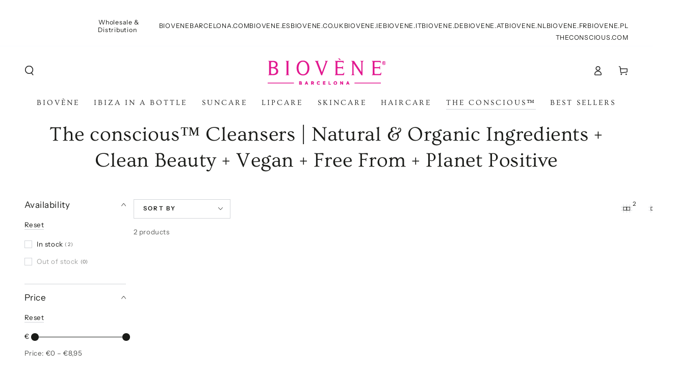

--- FILE ---
content_type: text/css
request_url: https://www.biovenebarcelona.com/cdn/shop/t/17/assets/component-facets.css?v=75425204379519349861686833598
body_size: 4831
content:
@media screen and (min-width: 750px){.facet-drawer--open .shopify-section-header-sticky,.facet-drawer--opening .shopify-section-header-sticky,.facet-drawer--closing .shopify-section-header-sticky{z-index:101}.facet-drawer--open announcement-bar[data-compact=false].marquee .announcement-slider{animation-play-state:paused}.no-js facet-drawer .disclosure-has-popup[open]>summary:before{height:100vh;cursor:url(cross.svg),url(cross.png),zoom-out;background-color:rgba(var(--color-overlay),.5)}}.facet-drawer--open,.facet-drawer--opening,.facet-drawer--closing{overflow:hidden}.facet-drawer--open .transition-content,.facet-drawer--opening .transition-content,.facet-drawer--closing .transition-content,.facet-drawer--open .header-wrapper,.facet-drawer--opening .header-wrapper,.facet-drawer--closing .header-wrapper,.facet-drawer--open .announcement-bar,.facet-drawer--opening .announcement-bar,.facet-drawer--closing .announcement-bar{padding-inline-end:var(--scrollbar-width)}.facet-drawer--open .transition-body:after,.facet-drawer--opening .transition-body:after{opacity:1;pointer-events:visible}.facet-drawer--open .shopify-section-filters-sticky,.facet-drawer--opening .shopify-section-filters-sticky,.facet-drawer--closing .shopify-section-filters-sticky{transform:none!important}.facet-drawer--open #shopify-section-header.shopify-section-header-sticky,.facet-drawer--opening #shopify-section-header.shopify-section-header-sticky,.facet-drawer--closing #shopify-section-header.shopify-section-header-sticky{transform:translateY(-100%)}.facet-drawer--open .facet-filters,.facet-drawer--opening .facet-filters,.facet-drawer--closing .facet-filters{position:static}.product-count{position:relative;display:flex;align-items:center;white-space:nowrap}.facets__form .product-count{justify-content:flex-end}.mobile-facets .product-count{justify-content:center}.product-count__text{margin:0;font-size:1.4rem;color:rgba(var(--color-foreground),.7)}.product-count__text.loading{visibility:hidden}.product-count .loading-overlay__spinner{display:none;position:absolute;width:1.8rem;height:1.8rem}.product-count__text.loading+.loading-overlay__spinner{display:block}.facet-filters{position:relative;top:0;z-index:15;display:flex;flex-direction:column;transition:transform var(--duration-default) ease}@media screen and (min-width: 750px){.facet-filters{display:block}.facet-filters>*+*{margin-top:0;margin-inline-start:2rem}}.facet-filters-sticky{position:sticky}.facet-filters>.page-width{width:100%;padding-top:1.5rem;padding-bottom:1.5rem;background-color:rgb(var(--color-background))}.facet-filters__label{display:block;color:rgba(var(--color-foreground),.85);font-size:1.4rem;line-height:1;margin:0 0 1rem;width:100%}.facet-filters__summary{display:flex;align-items:center;justify-content:space-between;font-size:1.4rem;cursor:pointer;height:4.5rem;padding:0 1.5rem;min-width:24rem;margin-top:2.4rem;border:.1rem solid rgb(var(--color-border))}.facet-filters__summary:after{position:static}.facets__wrapper{display:flex}[data-button-round] .facets__wrapper{column-gap:2rem}.facet-filters__disclosure{min-width:24rem}.facet-filters__disclosure summary:after{top:0}.facet-filters__disclosure a{color:rgb(var(--color-foreground));cursor:pointer;display:block;padding:1.2rem;text-transform:capitalize;text-decoration:none}.facet-filters__sort{height:4rem}@media screen and (min-width: 750px){.facet-filters__sort{width:20rem;max-width:100%}.facet-filters__sort .facets__display{width:100%;overflow-y:hidden;overflow-x:auto;scroll-snap-type:x mandatory;scroll-behavior:smooth;scrollbar-width:thin;-webkit-overflow-scrolling:touch}.facet-filters__sort .facets__display::-webkit-scrollbar{-webkit-appearance:none;appearance:none;height:.3rem;border-radius:1.6rem;background-color:rgba(var(--color-border),.3)}.facet-filters__sort .facets__display::-webkit-scrollbar-thumb{border-radius:1.6rem;background-color:rgb(var(--color-border))}}.facets{display:block}.facets__form{display:grid;grid-template-columns:1fr auto;row-gap:2rem;column-gap:2rem;align-items:center}.no-js .facets__form{grid-template-columns:1fr}facet-drawer .disclosure-has-popup{position:static}facet-drawer .facets__display{width:100%;max-width:min(90rem,calc(100vw - 10rem));max-height:0;border:none;box-shadow:0 0 4rem rgba(var(--color-foreground),.2)}.js facet-drawer details[open]>.facets__display{transition-property:max-height,visibility;transition-duration:var(--duration-long);transition-timing-function:ease}.no-js facet-drawer details[open]>.facets__display,.js facet-drawer details[open].menu-opening>.facets__display{max-height:55rem;visibility:visible}.facets__inner{max-height:55rem;overflow-x:hidden;overflow-y:auto;scroll-snap-type:y mandatory;scroll-behavior:smooth;scrollbar-width:thin;scrollbar-color:auto}.facets__inner::-webkit-scrollbar{-webkit-appearance:none;appearance:none;width:.9rem;background-clip:padding-box;border:.3rem solid transparent;border-radius:1.6rem;background-color:rgba(var(--color-border),.3)}.facets__inner::-webkit-scrollbar-thumb{border:.3rem solid transparent;background-clip:padding-box;border-radius:1.6rem;background-color:rgb(var(--color-border))}.facets__main{display:flex;flex-wrap:wrap}.facets__main>.js-filter{flex:1 0 25%;margin-bottom:2rem}.facets__main>.facets__footer{flex:0 0 100%;z-index:1;position:sticky;bottom:0}.facets__footer{background-color:rgb(var(--color-background));border-top:.1rem solid rgb(var(--color-border));padding:2rem}.facets__footer button{margin-block-start:0;margin-inline-end:2rem;min-width:16rem;max-width:100%}.facets__footer button+facet-remove{display:inline-block;font-size:1.6rem}.facets__footer noscript .button{margin-top:2rem;width:100%}.facets__selected{display:flex;align-items:center;font-size:1.6rem;line-height:calc(1 + .3 / var(--font-body-scale));color:rgb(var(--color-heading))}.facets__selected h4{margin:0}.facets__heading{display:block;color:rgba(var(--color-foreground),.85);font-size:1.4rem;line-height:1;margin:0 0 1rem .6rem;width:100%}.facets__reset{margin:1rem 2rem 1.5rem;padding-bottom:.2rem}.facets__summary>span{display:flex;justify-content:start;min-width:auto;padding-inline-end:3.5rem;line-height:calc(1 + .3 / var(--font-body-scale))}.facets__summary .icon-plus{position:absolute;top:50%;right:1.5rem;margin-top:-.5rem;height:1rem}.facets__count-bubble{position:relative;padding-inline-end:1rem}.facets__count-bubble .count-bubble{width:.6rem;height:.6rem;position:absolute;margin:0;color:inherit;background-color:currentColor;transition-property:background-color}.facets__count-bubble .count-bubble:before{content:none}.facet-filters__sort[open]>summary+.facets__display{animation:appear-down var(--duration-default) ease}.facets__display{background-color:rgb(var(--color-background));position:absolute;border:.1rem solid rgb(var(--color-border));width:35rem;max-height:55rem;overflow:hidden}.facets__display .field__input{height:4rem}.facets__header{border-bottom:.1rem solid rgb(var(--color-border));padding:1.5rem 2rem;display:flex;justify-content:space-between;font-size:1.4rem;position:sticky;top:0;background-color:rgb(var(--color-background));z-index:15}.facets__list{padding:.8rem 2rem}.facets__item{display:flex;align-items:center;padding:1rem 0}.facets__item label:not(.facet-checkbox--disabled),.facets__item input[type=checkbox]{cursor:pointer}.facet-checkbox{position:relative;font-size:1.4rem;display:flex;align-items:center;word-break:break-word;line-height:1.6rem}.facet-checkbox .caption-with-letter-spacing{white-space:nowrap}.facet-checkbox input[type=checkbox]{clip:rect(0,0,0,0);overflow:hidden;position:absolute;height:.1rem;width:.1rem}.facet-checkbox .icon{display:block;width:1.6rem;height:1.6rem;margin-inline-end:1rem;position:relative;border:1px solid rgb(var(--color-border));border-radius:min(var(--button-radius),.2rem)}.facet-checkbox .icon:after{content:"";width:.6rem;height:.6rem;position:absolute;top:50%;left:50%;transform:translate(-50%,-50%);background-color:currentColor;border-radius:min(var(--button-radius),.15rem);opacity:0;transition:opacity var(--duration-short) ease}.facet-checkbox>input[type=checkbox]:checked~.icon:after{opacity:1}.facet-checkbox--disabled{color:rgba(var(--color-foreground),.4)}.facet-checkbox .label{display:flex;align-items:center;position:relative;white-space:nowrap}.facet-checkbox .label:before{content:"";height:.1rem;width:0;display:block;transform:translate(-.5rem);background-color:currentColor;transition:width var(--duration-default) ease}.facet-checkbox .label:after{content:"";position:absolute;height:.1rem;background-color:currentColor;width:0;bottom:-.2rem;left:auto;right:0;transition:width var(--duration-default) ease}.facet-checkbox input[type=radio]:checked~.label{cursor:default;color:rgba(var(--color-foreground),.55)}.facet-checkbox input[type=radio]:checked~.label:before{width:1rem}.facet-checkbox input[type=radio]:checked~.label:after{width:0;right:0;left:auto}@media screen and (hover: hover){.facet-checkbox:hover .label:after{width:100%;right:auto;left:0}}.facets__price{display:flex;flex-wrap:wrap;padding:1.2rem 2rem}.facets__price .fields{display:none;width:100%}.no-js .facets__price .fields{display:table}@media screen and (hover: none){.facets__price .fields{display:table}}.facets__price .field{display:table-row}.facets__price .field+.field>*{border-top:.1rem solid rgb(var(--color-border))}.facets__price .field__label,.facets__price .field__currency,.facets__price .field__input{display:table-cell;font-size:1.4rem}.facets__price .field__currency{text-align:center;color:rgba(var(--color-foreground),.55)}.facets__price .field__input{box-shadow:none;padding:0}button.facets__button{font-size:1.1rem;margin-inline-start:.6rem}.active-facets-mobile .active-facets:not(.hidden)+.product-count{margin-top:1rem}@media screen and (min-width: 750px){.active-facets-mobile{display:flex;justify-content:space-between;align-items:flex-start}.active-facets-mobile .active-facets:not(.hidden)+.product-count{margin-top:0;justify-content:flex-end}}.active-facets{display:flex;flex-wrap:wrap;white-space:nowrap;overflow-x:auto;margin-inline-start:-2rem}a.active-facets__button{font-size:1.4rem;line-height:1;margin-top:.5rem;margin-bottom:.5rem;margin-inline-start:2rem;display:flex;align-items:center;text-decoration:none;color:rgba(var(--color-foreground),.55)}a.active-facets__button--dark{color:rgb(var(--color-foreground));position:relative;margin-inline-end:2rem}a.active-facets__button--dark:after{content:"";border-left:.1rem solid currentColor;height:100%;margin-inline-start:2rem;position:absolute;left:100%;pointer-events:none}.active-facets__button .icon{width:1rem;height:1rem;margin-inline-end:.6rem;pointer-events:none;transition:transform var(--duration-default) ease}@media screen and (hover: hover){.active-facets__button:hover .icon{transform:scale(.8) rotate(90deg)}}.active-facets facet-remove:only-child{display:none}.active-facets__button.disabled,.mobile-facets__clear.disabled{pointer-events:none}.count-bubble{font-weight:400;display:flex;justify-content:center;align-items:center;letter-spacing:0;font-size:1rem;line-height:1;width:1.6rem;height:1.6rem;border-radius:50%;background-color:rgb(var(--color-button-border));color:rgb(var(--color-button-text));margin-inline-start:.6rem;transition-property:color,background-color;transition-timing-function:ease;transition-duration:var(--duration-long)}.count-bubble:empty{visibility:hidden}.count-bubble--dot:empty{visibility:visible}.count-bubble--dot:before{content:"";width:.2rem;height:.2rem;display:block;border-radius:50%;background-color:currentColor;transition:background-color var(--duration-long) ease}.mobile-facets{position:fixed;top:0;left:0;right:0;bottom:0;z-index:101;pointer-events:none;transform:translate(100%)}.js details[open]>facet-filters-form .mobile-facets{transition-property:transform,visibility;transition-duration:var(--duration-long);transition-timing-function:ease}.no-js details[open]>facet-filters-form .mobile-facets,.js details[open].menu-opening>facet-filters-form .mobile-facets{transform:translate(0);visibility:visible}.mobile-facets__wrapper{display:block}.no-js .mobile-facets__wrapper .disclosure-has-popup[open]>summary:before{height:100vh;cursor:url(cross.svg),url(cross.png),zoom-out;background-color:rgba(var(--color-overlay),.5)}.js .mobile-facets__wrapper .disclosure-has-popup[open]>summary:before{content:none}.mobile-facets__wrapper>details>summary{line-height:0}.mobile-facets__inner{background-color:rgb(var(--color-background));width:calc(100% - 4rem);margin-inline-start:auto;height:100%;pointer-events:all;display:flex;flex-direction:column;overflow-y:auto;overflow-x:hidden;scrollbar-width:thin}.mobile-facets__header{background-color:rgb(var(--color-background));border-bottom:.1rem solid rgb(var(--color-border));padding:1rem 2.5rem;text-align:center;display:flex;position:sticky;top:0;z-index:2}.mobile-facets__header-inner{flex-grow:1;position:relative}.mobile-facets__heading{font-size:calc(var(--font-heading-scale) * 1.4rem);margin:0}.mobile-facets__count{color:rgba(var(--color-foreground),.7);font-size:1.3rem;margin:0;flex-grow:1}.mobile-facets__open>*+*{margin-inline-start:1rem}.mobile-facets__open .facets__count-bubble{margin-inline-start:0;padding-inline-end:0}.mobile-facets__open .icon{width:2rem}.mobile-facets__close{display:flex;justify-content:center;align-items:center;position:fixed;top:.7rem;right:1rem;width:4.4rem;height:4.4rem;z-index:102;opacity:0;pointer-events:none}.mobile-facets__close:after{content:"";position:absolute;width:3.4rem;height:3.4rem;border-radius:50%;background-color:rgba(var(--color-foreground),.06)}.mobile-facets__close .icon{margin-inline-start:1rem;width:1.4rem;height:1.4rem}@media screen and (hover: hover){.js details[open] .mobile-facets__close:hover .icon{transform:scale(.8) rotate(90deg)}}.facet-drawer--open details[open] .mobile-facets__close{opacity:1;pointer-events:visible;transition:opacity var(--duration-default) ease}.facet-drawer--open details[open] .mobile-facets__close .icon{transition:transform var(--duration-default) ease;margin:0}.no-js details[open] .mobile-facets__close{opacity:1;pointer-events:visible}.mobile-facets__close-button{display:flex;align-items:center;background:none;border-bottom:.1rem solid rgb(var(--color-border))}.no-js .mobile-facets__close-button{display:none}.mobile-facets__close-button .icon-arrow{transform:rotate(180deg);margin-inline-end:1.5rem;margin-inline-start:1.5rem;width:1.5rem;height:1.5rem}.mobile-facets__close-button span{flex:1 1 auto;display:flex;align-items:center;justify-content:flex-start;font-size:1.8rem;padding:1.5rem 2.2rem;padding-inline-start:0}.mobile-facets__close-button span:before{content:"";height:2rem;border-inline-start:.1rem solid rgb(var(--color-border));padding-inline-end:1.5rem}.mobile-facets__main{padding-inline-start:2rem;position:relative;z-index:1;flex:1 1 auto;display:flex;flex-direction:column}@media screen and (min-width: 750px){.mobile-facets__main{padding-inline-start:3rem}}.mobile-facets__main .facets__price .fields{display:table}.mobile-facets__details[open] .icon-caret{transform:scaleY(-1)}.mobile-facets__details+.mobile-facets__details>.mobile-facets__summary{border-top:.1rem solid rgb(var(--color-border))}.mobile-facets__summary{padding:1.5rem 0;font-size:1.8rem}.mobile-facets__summary .icon{width:1.5rem;height:1.5rem;margin-inline-start:auto}.mobile-facets__summary .icon-caret{width:1.1rem;height:1.1rem}.mobile-facets__summary>span{display:flex;align-items:center;width:100%}.mobile-facets__submenu .mobile-facets__footer{padding:2rem}.mobile-facets__submenu .facets__price{padding:1rem 2rem}.mobile-facets__submenu{display:flex;flex-direction:column}.js .mobile-facets__submenu{position:absolute;top:0;width:100%;bottom:0;left:0;background-color:rgb(var(--color-background));border-top:none;border-bottom:none;z-index:3;transform:translate(100%);visibility:hidden}.js details[open]>.mobile-facets__submenu{transition-property:visibility,transform;transition-timing-function:ease;transition-duration:var(--duration-long)}.js details[open].menu-opening>.mobile-facets__submenu{transform:translate(0);visibility:visible}.js .menu-drawer__submenu .mobile-facets__submenu{overflow-y:auto}.mobile-facets__list{padding-inline-start:2rem}.no-js .mobile-facets__list{padding-inline-start:2rem;padding-bottom:2rem}.mobile-facets__item{position:relative}.mobile-facets__item+.mobile-facets__item{border-top:.1rem solid rgb(var(--color-border))}input.mobile-facets__checkbox{width:1.6rem;height:1.6rem;position:absolute;top:50%;margin:0;margin-top:-.8rem;z-index:0;appearance:none;-webkit-appearance:none;opacity:0}.mobile-facets__label{font-size:1.6rem;padding:1rem 0;width:100%;word-break:break-word;display:flex;align-items:center}.mobile-facets__label .icon{display:block;width:1.6rem;height:1.6rem;margin-inline-end:1.2rem;position:relative;border:1px solid rgb(var(--color-border))}.mobile-facets__label .icon:after{content:"";width:.6rem;height:.6rem;position:absolute;top:50%;left:50%;transform:translate(-50%,-50%);background-color:currentColor;visibility:hidden;opacity:0;transition-property:opacity,visibility;transition-timing-function:ease;transition-duration:var(--duration-short)}.mobile-facets__label>input[type=checkbox]:checked~.icon:after{visibility:visible;opacity:1}.mobile-facets__arrow,.mobile-facets__summary .icon-caret{margin-inline-start:auto;margin-inline-end:2rem;display:block}@media screen and (min-width: 750px){.mobile-facets__arrow,.mobile-facets__summary .icon-caret{margin-inline-end:3rem}}.mobile-facets__label--disabled{opacity:.5}.mobile-facets__footer{background-color:rgb(var(--color-background));border-top:.1rem solid rgb(var(--color-border));padding:2rem 0;padding-inline-end:2rem;margin-top:auto;bottom:0;position:sticky;z-index:2;display:flex;align-items:center}.mobile-facets__footer button{margin-inline-end:2rem;flex:1 1 auto}.mobile-facets__footer button+a{display:inline-block;font-size:1.6rem}.mobile-facets__footer noscript .button{margin-top:2rem;width:100%}.no-js .sorting{display:flex}.no-js .sorting .button{min-width:auto}.no-js .sorting .facet-filters__field~*{margin-inline-start:calc(0px - var(--button-border-width))}facet-drawer+.sorting{margin-inline-start:calc(0px - var(--button-border-width))}.no-js facet-drawer+.sorting{margin-inline-start:3rem}facet-drawer.loading>details[open]>summary .button{color:transparent;transition-duration:0s}facet-drawer.loading>details[open]>summary:after{content:"";display:block;position:absolute;z-index:1;top:50%;left:50%;margin-top:-1rem;margin-left:-1rem;animation:loading var(--duration-long) infinite linear;border:.2rem solid transparent;border-inline-start:.2rem solid rgb(var(--color-button-text));border-radius:100%;height:2rem;width:2rem}.mobile-facets__sort{display:flex;align-items:center;justify-content:space-between}.mobile-facets__sort label{flex-shrink:0}.mobile-facets__sort .select{width:auto}.js .mobile-facets__sort .select .icon-caret{right:0}.mobile-facets__sort .select__select{box-shadow:none;font-size:1.5rem;padding-inline-end:6.5rem}.mobile-facets .facets__price .field__label,.mobile-facets .facets__price .field__currency,.mobile-facets .facets__price .field__input{font-size:1.6rem}.price-range+div{font-size:1.4rem;margin-top:.6rem;color:rgba(var(--color-foreground),.75)}.no-js .price-range+div{display:none}@media screen and (hover: none){.price-range+div{display:none}}.price-range{position:relative;width:100%;display:flex}.price-range div:empty{display:block}.price-range__prefix{flex:0 0 auto;margin-inline-end:1.2rem;font-size:1.4rem}.no-js .price-range__prefix{display:none}@media screen and (hover: none){.price-range__prefix{display:none}}.price-range__track-wrapper{position:relative;width:100%;display:flex;align-items:center;min-height:2.8rem;margin-inline-start:-.8rem;margin-inline-end:.8rem}.no-js .price-range__track-wrapper{display:none}@media screen and (hover: none){.price-range__track-wrapper{display:none}}.price-range__track{--gradient-colors: var(--unselected-range) 0%, var(--unselected-range) var(--progress-lower), var(--selected-range) var(--progress-lower), var(--selected-range) var(--progress-upper), var(--unselected-range) var(--progress-upper), var(--unselected-range) 100%;background-image:linear-gradient(90deg,var(--gradient-colors));position:absolute;z-index:1;width:100%;height:.2rem;border-radius:.4rem;margin-inline-start:.8rem;--unselected-range: transparent;--selected-range: rgb(var(--color-foreground))}.price-range__track-dashed{position:absolute;height:.2rem;width:100%;background-image:linear-gradient(90deg,rgb(var(--color-border)),rgb(var(--color-border)) 50%,transparent 0,transparent);background-size:.4rem .4rem;border-radius:.4rem;border-right:.4rem rgb(var(--color-border)) solid;margin-inline-start:.8rem}.price-range__thumbs{position:absolute;z-index:10;padding:0;width:1.6rem;height:1.6rem;border-radius:50%;cursor:grab}.price-range__thumbs.is-lower{left:var(--progress-lower)}.price-range__thumbs.is-upper{left:var(--progress-upper)}.price-range__thumbs:active{cursor:grabbing}.price-range__thumbs:focus{outline:0}.price-range__thumbs:before{content:"";position:absolute;top:0;left:0;bottom:0;right:0;border-radius:50%;background-color:rgb(var(--color-foreground));transition:transform var(--duration-short) ease}.price-range__thumbs:active:before{transform:scale(1.3)}.price-range__thumbs:after{content:"";position:absolute;z-index:1;top:-.1rem;right:-.1rem;bottom:-.1rem;left:-.1rem;display:block;pointer-events:none;border-radius:50%;box-shadow:0 0 0 -.2rem rgb(var(--color-foreground));transition-property:box-shadow,transform;transition-timing-function:ease;transition-duration:var(--duration-short)}.price-range__thumbs:active:after{transform:scale(1.3)}.price-range__thumbs:focus:after{box-shadow:0 0 0 .2rem rgb(var(--color-foreground));outline:.1rem solid transparent}.price-range__output{position:absolute;z-index:20;bottom:2.4rem;opacity:0;visibility:hidden;pointer-events:none;transition-property:opacity,visibility;transition-duration:var(--duration-default);transition-timing-function:ease;transform:translate(calc(-50% + .8rem))}.price-range__thumbs.is-lower+.price-range__output{left:var(--progress-lower)}.price-range__thumbs.is-upper+.price-range__output{left:var(--progress-upper)}.price-range__thumbs:focus+.price-range__output,.price-range__thumbs:hover+.price-range__output{opacity:0}.price-range__thumbs:active+.price-range__output{opacity:1;visibility:visible}.price-range__output-bubble{position:relative;display:flex;padding:0 .8rem;min-width:3.4rem;height:3.4rem;background-color:rgb(var(--color-background));box-shadow:-.1rem 0 2rem rgb(var(--color-border));border-radius:.3rem;transition-property:transform;transition-duration:var(--duration-default);transition-timing-function:ease}.price-range__thumbs:active+.price-range__output .price-range__output-bubble{transform:translateY(-1.6rem)}.price-range__output-text{font-size:1.3rem;font-weight:600;line-height:calc(1 + .6 / var(--font-body-scale));text-transform:uppercase;display:block;flex:1 1 auto;margin:auto;text-align:center;color:rgb(var(--color-foreground))}.no-js layout-switcher{display:none}.list-view{display:flex;align-items:center;margin-inline-start:-1rem;margin-inline-end:-1rem;line-height:0}.list-view li{padding-inline-start:1rem;padding-inline-end:1rem}.list-view__item{color:rgb(var(--color-foreground));border:none;background:none;padding:0;line-height:0;position:relative;display:flex;align-items:center;justify-content:center;width:4rem;height:4rem;cursor:pointer;font-family:var(--font-button-family)}.list-view__item span{position:relative;pointer-events:none}.list-view__item .icon{width:2.5rem;height:2rem;stroke:rgb(var(--color-border));transition:stroke var(--duration-default) ease}.list-view__item .icon-grid-3{width:3.1rem}.list-view__item .icon-grid-4{width:3.9rem}.list-view__item .icon+i{font-size:1.2rem;position:absolute;left:100%;top:0;font-style:normal;pointer-events:none}.list-view__item--active{pointer-events:none}.list-view__item--active .icon{stroke:currentColor}@media screen and (hover: hover){.list-view__item:hover .icon+i{animation:beat .6s infinite ease}}@keyframes beat{0%,to{transform:scale(1)}50%{transform:scale(1.2)}}.product-grid-container .facet-filters>.page-width{padding-inline-start:0;padding-inline-end:0}.facet-filters show-more-button{display:none}@media screen and (min-width: 750px){.facets-container-drawer{display:flex;flex-direction:row-reverse}[data-button-round] .facets-container-drawer{column-gap:2rem}.facets-container-drawer .facets{flex:1 1 auto;z-index:2}.facets-container-drawer .mobile-facets__wrapper{flex:0 0 auto;margin-bottom:0}.facets-container-drawer .mobile-facets__open{min-width:auto;padding-inline-end:3.5rem}.facets-container-drawer .facets{margin-inline-start:calc(0px - var(--button-border-width))}.no-js .facets-container-drawer .facets{margin-inline-start:3rem}.facets-container-drawer .mobile-facets{width:45rem;left:auto}.facets-container-drawer .mobile-facets__inner{width:100%}.facet-filters .js-filter[aria-expanded=false] .facets__item--alt{display:none}.facet-filters .js-filter[aria-expanded=false] .facets__list--swatch .facets__item--alt{display:block}.facet-filters .js-filter[aria-expanded=false] .facets__list--swatch-label .facets__item--alt{display:none}.facet-filters show-more-button{display:block;margin-top:-2.8rem;margin-bottom:2.8rem}#main-facet-filters show-more-button{padding:0 2rem;margin-top:-.8rem;margin-bottom:.8rem}.facet-filters .button-show-more{background:none;border:none;padding:0;font-size:0;display:flex;cursor:pointer}.facet-filters .button-show-more .icon{pointer-events:none;width:1.8rem;height:1.8rem}.facets-vertical{--grid-horizontal-spacing: 3rem;display:flex;align-items:flex-start;column-gap:var(--grid-horizontal-spacing)}.facets-vertical .product-grid-container{flex:1 1 auto}.facets-vertical .facet-filters{flex:0 0 auto;opacity:1!important}.facets-vertical>.facet-filters{width:calc(33.33% - var(--grid-horizontal-spacing) * 2 / 3);max-height:100vh;overflow-x:hidden;overflow-y:auto;scroll-snap-type:y mandatory;scroll-behavior:smooth;scrollbar-width:thin}.facets-vertical .product-grid-container>.page-width{padding:0}.facets-vertical>.facet-filters::-webkit-scrollbar{-webkit-appearance:none;appearance:none;width:1rem;background-clip:padding-box;border:.3rem solid transparent;border-radius:1.6rem;background-color:transparent}.facets-vertical>.facet-filters::-webkit-scrollbar-thumb{border:.3rem solid transparent;background-clip:padding-box;border-radius:1.6rem;background-color:transparent}.facets-vertical>.facet-filters:hover::-webkit-scrollbar{background-color:rgba(var(--color-border),.3)}.facets-vertical>.facet-filters:hover::-webkit-scrollbar-thumb{background-color:rgb(var(--color-border))}.facets-vertical>.facet-filters .facets__wrapper{display:block}.facets-vertical>.facet-filters .facets__inner{max-height:unset;overflow:visible}.facets-vertical>.facet-filters .facets__form{display:block;padding-inline-end:1.5rem}.facets-vertical>.facet-filters .facets__main{flex-direction:column}.facets-vertical>.facet-filters .facets__main>details{margin-bottom:0}.facets-vertical>.facet-filters .facets__main>details:first-child .facets__header{border-top:0}.facets-vertical>.facet-filters .facets__list,.facets-vertical>.facet-filters .facets__price,.facets-vertical>.facet-filters .facets__header{padding-inline-start:0;padding-inline-end:0}.facets-vertical>.facet-filters .facets__reset{margin:0}.facets-vertical>.facet-filters .facets__header{position:relative;border-bottom:0;border-top:.1rem solid rgb(var(--color-border))}.facets-vertical>.facet-filters .facets__header .icon{margin-inline-end:-1.5rem;transition-duration:var(--duration-short)}.facets-vertical>.facet-filters details[open] .facets__header .icon{transform:scaleY(-1)}.facets-vertical>.facet-filters .facets__selected{font-size:1.8rem}.facets-vertical>.facet-filters .facets__list,.facets-vertical>.facet-filters .facets__price{margin-bottom:2rem}.facets-vertical .facet-filters__sort[open] .facets__display{border-top:0}}@media screen and (min-width: 990px){.facets-vertical>.facet-filters{width:calc(20% - var(--grid-horizontal-spacing) * 4 / 5)}}.facets__list .list-menu{margin-inline-start:1.5rem}.facets__list .list-menu__item.link{padding-bottom:.2rem}.facets__list .list-menu__item--active{background-position:left bottom,left bottom;background-size:100% .1rem,100% .1rem}.facets__list.block-image a{display:block}.facets__list.block-image img{height:auto}@media screen and (max-width: 749px){.facets-vertical .product-grid-container>.page-width{padding:0}}.facets__list--swatch{display:flex;flex-wrap:wrap;column-gap:.8rem}.facets__list--swatch .facets__item{padding-bottom:0}.facets__list--swatch .color__swatch{text-indent:-9999px;width:2.6rem;height:2.6rem;box-shadow:none;display:inline-flex;align-items:center;justify-content:center;position:relative}.facets__list--swatch .color__swatch:before,.facets__list--swatch .color__swatch:after{content:"";position:absolute;width:100%;height:100%;border-radius:50%;transform:scale(.6);background-size:cover;background-color:var(--swatch-background-color);background-image:var(--swatch-background-image);transition:transform var(--duration-long) ease}.facets__list--swatch .color__swatch:before{box-shadow:inset 0 0 0 .1rem rgb(var(--color-border))}@media screen and (hover: hover){.facets__list--swatch .color__swatch:hover:before,.facets__list--swatch .color__swatch:hover:after{transform:scale(.8)}}.facets__list--swatch .color__swatch-dot{z-index:1;position:absolute;width:.6rem;height:.6rem;border-radius:50%;background-color:rgb(var(--color-background));transform:scale(0);transition:transform var(--duration-long) ease}.facets__list--swatch input:checked+.color__swatch:before,.facets__list--swatch input:checked+.color__swatch:after,.facets__list--swatch input:checked+.color__swatch .color__swatch-dot{transform:scale(1)}.facets__list--swatch.mobile-facets__list{padding:1.5rem 2rem}.facets__list--swatch .mobile-facets__label{padding-bottom:0;cursor:pointer}.facets__list--swatch .mobile-facets__item:first-child .mobile-facets__label{padding-top:0}.facets__list--swatch .mobile-facets__item+.mobile-facets__item{border-top:0}.facets__list .list-menu__item--top{font-size:inherit}.facets__list .list-menu__item--top+.list-menu{margin-bottom:1.5rem}.color__swatch-label{display:none}.facets__list--swatch-label .color__swatch-label{display:initial}.facets__list--swatch-label{display:block}.facets__list--swatch-label .facets__item{padding-bottom:.5rem}.facets__list--swatch-label .color__swatch{width:4.2rem;height:2rem;margin-inline-end:1.2rem}.facets__list--swatch-label .color__swatch:before,.facets__list--swatch-label .color__swatch:after{transform:scale(1);border-radius:1rem}@media screen and (hover: hover){.facets__list--swatch-label .color__swatch:hover:before,.facets__list--swatch-label .color__swatch:hover:after{transform:scale(1)}}@media screen and (min-width: 750px){.facet-filters .facets__list--swatch-label+show-more-button{margin-top:-2.2rem}#main-facet-filters .facets__list--swatch-label+show-more-button{margin-top:0}}@media screen and (min-width: 750px) and (max-width: 989px){.facets-vertical .collection .product-grid.grid--3-col-tablet>.grid__item{width:calc(50% - var(--grid-horizontal-spacing) / 2);max-width:calc(50% - var(--grid-horizontal-spacing) / 2)}}
/*# sourceMappingURL=/cdn/shop/t/17/assets/component-facets.css.map?v=75425204379519349861686833598 */
